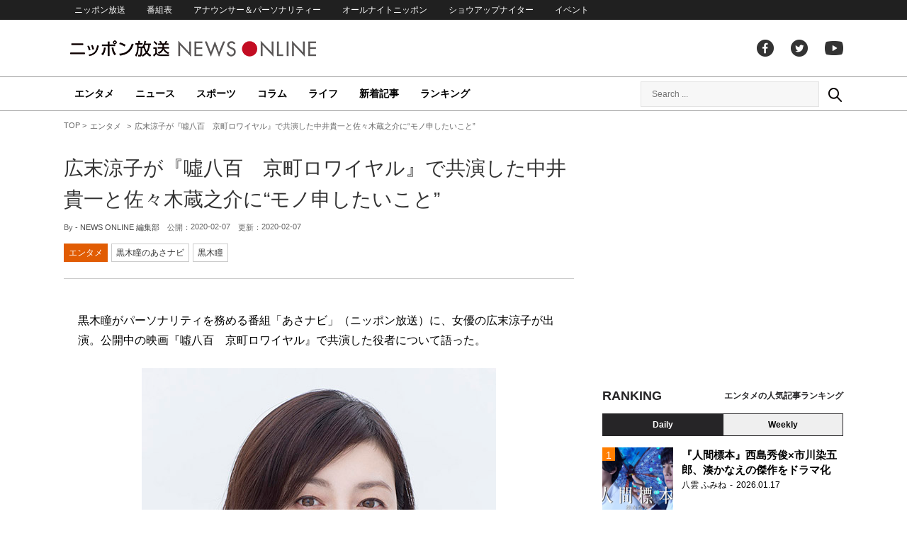

--- FILE ---
content_type: text/html; charset=UTF-8
request_url: https://news.1242.com/article/206461
body_size: 13422
content:
<!DOCTYPE HTML>
<html>
<head prefix="og: http://ogp.me/ns# fb: http://ogp.me/ns/fb# article: http://ogp.me/ns/article#">
<meta charset="utf-8">
<meta name="viewport" content="width=1150">
<meta http-equiv="X-UA-Compatible" content="IE=Edge" />
<link rel="stylesheet" href="https://news.1242.com/wp-content/themes/news1242_PC/js/swiper-bundle.min.css">
<link rel="stylesheet" type="text/css" media="all" href="https://news.1242.com/wp-content/themes/news1242_PC/style.css?20240426903">

<link rel="alternate" type="application/rss+xml" title="RSS" href="https://news.1242.com/feed" />

<link rel="pingback" href="https://news.1242.com/xmlrpc.php">
<link rel="shortcut icon" href="https://news.1242.com/wp-content/themes/news1242_PC/img/favicon.ico"> 
<link rel="apple-touch-icon" href="https://news.1242.com/wp-content/themes/news1242_PC/img/apple-touch-icon.png">

<script type="text/javascript" src="https://ajax.googleapis.com/ajax/libs/jquery/3.3.1/jquery.min.js?ver=3.3.1"></script>
<script src="https://code.jquery.com/jquery-migrate-3.1.0.js"></script>
<script src="https://news.1242.com/wp-content/themes/news1242_PC/js/function.js" charset="utf-8"></script>

<link rel="canonical" href="https://news.1242.com/article/206461">

<meta name='robots' content='max-image-preview:large' />
<link rel='dns-prefetch' href='//news.1242.com' />
<link rel="alternate" title="oEmbed (JSON)" type="application/json+oembed" href="https://news.1242.com/wp-json/oembed/1.0/embed?url=https%3A%2F%2Fnews.1242.com%2Farticle%2F206461" />
<link rel="alternate" title="oEmbed (XML)" type="text/xml+oembed" href="https://news.1242.com/wp-json/oembed/1.0/embed?url=https%3A%2F%2Fnews.1242.com%2Farticle%2F206461&#038;format=xml" />
<style id='wp-img-auto-sizes-contain-inline-css' type='text/css'>
img:is([sizes=auto i],[sizes^="auto," i]){contain-intrinsic-size:3000px 1500px}
/*# sourceURL=wp-img-auto-sizes-contain-inline-css */
</style>
<style id='wp-block-library-inline-css' type='text/css'>
:root{--wp-block-synced-color:#7a00df;--wp-block-synced-color--rgb:122,0,223;--wp-bound-block-color:var(--wp-block-synced-color);--wp-editor-canvas-background:#ddd;--wp-admin-theme-color:#007cba;--wp-admin-theme-color--rgb:0,124,186;--wp-admin-theme-color-darker-10:#006ba1;--wp-admin-theme-color-darker-10--rgb:0,107,160.5;--wp-admin-theme-color-darker-20:#005a87;--wp-admin-theme-color-darker-20--rgb:0,90,135;--wp-admin-border-width-focus:2px}@media (min-resolution:192dpi){:root{--wp-admin-border-width-focus:1.5px}}.wp-element-button{cursor:pointer}:root .has-very-light-gray-background-color{background-color:#eee}:root .has-very-dark-gray-background-color{background-color:#313131}:root .has-very-light-gray-color{color:#eee}:root .has-very-dark-gray-color{color:#313131}:root .has-vivid-green-cyan-to-vivid-cyan-blue-gradient-background{background:linear-gradient(135deg,#00d084,#0693e3)}:root .has-purple-crush-gradient-background{background:linear-gradient(135deg,#34e2e4,#4721fb 50%,#ab1dfe)}:root .has-hazy-dawn-gradient-background{background:linear-gradient(135deg,#faaca8,#dad0ec)}:root .has-subdued-olive-gradient-background{background:linear-gradient(135deg,#fafae1,#67a671)}:root .has-atomic-cream-gradient-background{background:linear-gradient(135deg,#fdd79a,#004a59)}:root .has-nightshade-gradient-background{background:linear-gradient(135deg,#330968,#31cdcf)}:root .has-midnight-gradient-background{background:linear-gradient(135deg,#020381,#2874fc)}:root{--wp--preset--font-size--normal:16px;--wp--preset--font-size--huge:42px}.has-regular-font-size{font-size:1em}.has-larger-font-size{font-size:2.625em}.has-normal-font-size{font-size:var(--wp--preset--font-size--normal)}.has-huge-font-size{font-size:var(--wp--preset--font-size--huge)}.has-text-align-center{text-align:center}.has-text-align-left{text-align:left}.has-text-align-right{text-align:right}.has-fit-text{white-space:nowrap!important}#end-resizable-editor-section{display:none}.aligncenter{clear:both}.items-justified-left{justify-content:flex-start}.items-justified-center{justify-content:center}.items-justified-right{justify-content:flex-end}.items-justified-space-between{justify-content:space-between}.screen-reader-text{border:0;clip-path:inset(50%);height:1px;margin:-1px;overflow:hidden;padding:0;position:absolute;width:1px;word-wrap:normal!important}.screen-reader-text:focus{background-color:#ddd;clip-path:none;color:#444;display:block;font-size:1em;height:auto;left:5px;line-height:normal;padding:15px 23px 14px;text-decoration:none;top:5px;width:auto;z-index:100000}html :where(.has-border-color){border-style:solid}html :where([style*=border-top-color]){border-top-style:solid}html :where([style*=border-right-color]){border-right-style:solid}html :where([style*=border-bottom-color]){border-bottom-style:solid}html :where([style*=border-left-color]){border-left-style:solid}html :where([style*=border-width]){border-style:solid}html :where([style*=border-top-width]){border-top-style:solid}html :where([style*=border-right-width]){border-right-style:solid}html :where([style*=border-bottom-width]){border-bottom-style:solid}html :where([style*=border-left-width]){border-left-style:solid}html :where(img[class*=wp-image-]){height:auto;max-width:100%}:where(figure){margin:0 0 1em}html :where(.is-position-sticky){--wp-admin--admin-bar--position-offset:var(--wp-admin--admin-bar--height,0px)}@media screen and (max-width:600px){html :where(.is-position-sticky){--wp-admin--admin-bar--position-offset:0px}}

/*# sourceURL=wp-block-library-inline-css */
</style><style id='global-styles-inline-css' type='text/css'>
:root{--wp--preset--aspect-ratio--square: 1;--wp--preset--aspect-ratio--4-3: 4/3;--wp--preset--aspect-ratio--3-4: 3/4;--wp--preset--aspect-ratio--3-2: 3/2;--wp--preset--aspect-ratio--2-3: 2/3;--wp--preset--aspect-ratio--16-9: 16/9;--wp--preset--aspect-ratio--9-16: 9/16;--wp--preset--color--black: #000000;--wp--preset--color--cyan-bluish-gray: #abb8c3;--wp--preset--color--white: #ffffff;--wp--preset--color--pale-pink: #f78da7;--wp--preset--color--vivid-red: #cf2e2e;--wp--preset--color--luminous-vivid-orange: #ff6900;--wp--preset--color--luminous-vivid-amber: #fcb900;--wp--preset--color--light-green-cyan: #7bdcb5;--wp--preset--color--vivid-green-cyan: #00d084;--wp--preset--color--pale-cyan-blue: #8ed1fc;--wp--preset--color--vivid-cyan-blue: #0693e3;--wp--preset--color--vivid-purple: #9b51e0;--wp--preset--gradient--vivid-cyan-blue-to-vivid-purple: linear-gradient(135deg,rgb(6,147,227) 0%,rgb(155,81,224) 100%);--wp--preset--gradient--light-green-cyan-to-vivid-green-cyan: linear-gradient(135deg,rgb(122,220,180) 0%,rgb(0,208,130) 100%);--wp--preset--gradient--luminous-vivid-amber-to-luminous-vivid-orange: linear-gradient(135deg,rgb(252,185,0) 0%,rgb(255,105,0) 100%);--wp--preset--gradient--luminous-vivid-orange-to-vivid-red: linear-gradient(135deg,rgb(255,105,0) 0%,rgb(207,46,46) 100%);--wp--preset--gradient--very-light-gray-to-cyan-bluish-gray: linear-gradient(135deg,rgb(238,238,238) 0%,rgb(169,184,195) 100%);--wp--preset--gradient--cool-to-warm-spectrum: linear-gradient(135deg,rgb(74,234,220) 0%,rgb(151,120,209) 20%,rgb(207,42,186) 40%,rgb(238,44,130) 60%,rgb(251,105,98) 80%,rgb(254,248,76) 100%);--wp--preset--gradient--blush-light-purple: linear-gradient(135deg,rgb(255,206,236) 0%,rgb(152,150,240) 100%);--wp--preset--gradient--blush-bordeaux: linear-gradient(135deg,rgb(254,205,165) 0%,rgb(254,45,45) 50%,rgb(107,0,62) 100%);--wp--preset--gradient--luminous-dusk: linear-gradient(135deg,rgb(255,203,112) 0%,rgb(199,81,192) 50%,rgb(65,88,208) 100%);--wp--preset--gradient--pale-ocean: linear-gradient(135deg,rgb(255,245,203) 0%,rgb(182,227,212) 50%,rgb(51,167,181) 100%);--wp--preset--gradient--electric-grass: linear-gradient(135deg,rgb(202,248,128) 0%,rgb(113,206,126) 100%);--wp--preset--gradient--midnight: linear-gradient(135deg,rgb(2,3,129) 0%,rgb(40,116,252) 100%);--wp--preset--font-size--small: 13px;--wp--preset--font-size--medium: 20px;--wp--preset--font-size--large: 36px;--wp--preset--font-size--x-large: 42px;--wp--preset--spacing--20: 0.44rem;--wp--preset--spacing--30: 0.67rem;--wp--preset--spacing--40: 1rem;--wp--preset--spacing--50: 1.5rem;--wp--preset--spacing--60: 2.25rem;--wp--preset--spacing--70: 3.38rem;--wp--preset--spacing--80: 5.06rem;--wp--preset--shadow--natural: 6px 6px 9px rgba(0, 0, 0, 0.2);--wp--preset--shadow--deep: 12px 12px 50px rgba(0, 0, 0, 0.4);--wp--preset--shadow--sharp: 6px 6px 0px rgba(0, 0, 0, 0.2);--wp--preset--shadow--outlined: 6px 6px 0px -3px rgb(255, 255, 255), 6px 6px rgb(0, 0, 0);--wp--preset--shadow--crisp: 6px 6px 0px rgb(0, 0, 0);}:where(.is-layout-flex){gap: 0.5em;}:where(.is-layout-grid){gap: 0.5em;}body .is-layout-flex{display: flex;}.is-layout-flex{flex-wrap: wrap;align-items: center;}.is-layout-flex > :is(*, div){margin: 0;}body .is-layout-grid{display: grid;}.is-layout-grid > :is(*, div){margin: 0;}:where(.wp-block-columns.is-layout-flex){gap: 2em;}:where(.wp-block-columns.is-layout-grid){gap: 2em;}:where(.wp-block-post-template.is-layout-flex){gap: 1.25em;}:where(.wp-block-post-template.is-layout-grid){gap: 1.25em;}.has-black-color{color: var(--wp--preset--color--black) !important;}.has-cyan-bluish-gray-color{color: var(--wp--preset--color--cyan-bluish-gray) !important;}.has-white-color{color: var(--wp--preset--color--white) !important;}.has-pale-pink-color{color: var(--wp--preset--color--pale-pink) !important;}.has-vivid-red-color{color: var(--wp--preset--color--vivid-red) !important;}.has-luminous-vivid-orange-color{color: var(--wp--preset--color--luminous-vivid-orange) !important;}.has-luminous-vivid-amber-color{color: var(--wp--preset--color--luminous-vivid-amber) !important;}.has-light-green-cyan-color{color: var(--wp--preset--color--light-green-cyan) !important;}.has-vivid-green-cyan-color{color: var(--wp--preset--color--vivid-green-cyan) !important;}.has-pale-cyan-blue-color{color: var(--wp--preset--color--pale-cyan-blue) !important;}.has-vivid-cyan-blue-color{color: var(--wp--preset--color--vivid-cyan-blue) !important;}.has-vivid-purple-color{color: var(--wp--preset--color--vivid-purple) !important;}.has-black-background-color{background-color: var(--wp--preset--color--black) !important;}.has-cyan-bluish-gray-background-color{background-color: var(--wp--preset--color--cyan-bluish-gray) !important;}.has-white-background-color{background-color: var(--wp--preset--color--white) !important;}.has-pale-pink-background-color{background-color: var(--wp--preset--color--pale-pink) !important;}.has-vivid-red-background-color{background-color: var(--wp--preset--color--vivid-red) !important;}.has-luminous-vivid-orange-background-color{background-color: var(--wp--preset--color--luminous-vivid-orange) !important;}.has-luminous-vivid-amber-background-color{background-color: var(--wp--preset--color--luminous-vivid-amber) !important;}.has-light-green-cyan-background-color{background-color: var(--wp--preset--color--light-green-cyan) !important;}.has-vivid-green-cyan-background-color{background-color: var(--wp--preset--color--vivid-green-cyan) !important;}.has-pale-cyan-blue-background-color{background-color: var(--wp--preset--color--pale-cyan-blue) !important;}.has-vivid-cyan-blue-background-color{background-color: var(--wp--preset--color--vivid-cyan-blue) !important;}.has-vivid-purple-background-color{background-color: var(--wp--preset--color--vivid-purple) !important;}.has-black-border-color{border-color: var(--wp--preset--color--black) !important;}.has-cyan-bluish-gray-border-color{border-color: var(--wp--preset--color--cyan-bluish-gray) !important;}.has-white-border-color{border-color: var(--wp--preset--color--white) !important;}.has-pale-pink-border-color{border-color: var(--wp--preset--color--pale-pink) !important;}.has-vivid-red-border-color{border-color: var(--wp--preset--color--vivid-red) !important;}.has-luminous-vivid-orange-border-color{border-color: var(--wp--preset--color--luminous-vivid-orange) !important;}.has-luminous-vivid-amber-border-color{border-color: var(--wp--preset--color--luminous-vivid-amber) !important;}.has-light-green-cyan-border-color{border-color: var(--wp--preset--color--light-green-cyan) !important;}.has-vivid-green-cyan-border-color{border-color: var(--wp--preset--color--vivid-green-cyan) !important;}.has-pale-cyan-blue-border-color{border-color: var(--wp--preset--color--pale-cyan-blue) !important;}.has-vivid-cyan-blue-border-color{border-color: var(--wp--preset--color--vivid-cyan-blue) !important;}.has-vivid-purple-border-color{border-color: var(--wp--preset--color--vivid-purple) !important;}.has-vivid-cyan-blue-to-vivid-purple-gradient-background{background: var(--wp--preset--gradient--vivid-cyan-blue-to-vivid-purple) !important;}.has-light-green-cyan-to-vivid-green-cyan-gradient-background{background: var(--wp--preset--gradient--light-green-cyan-to-vivid-green-cyan) !important;}.has-luminous-vivid-amber-to-luminous-vivid-orange-gradient-background{background: var(--wp--preset--gradient--luminous-vivid-amber-to-luminous-vivid-orange) !important;}.has-luminous-vivid-orange-to-vivid-red-gradient-background{background: var(--wp--preset--gradient--luminous-vivid-orange-to-vivid-red) !important;}.has-very-light-gray-to-cyan-bluish-gray-gradient-background{background: var(--wp--preset--gradient--very-light-gray-to-cyan-bluish-gray) !important;}.has-cool-to-warm-spectrum-gradient-background{background: var(--wp--preset--gradient--cool-to-warm-spectrum) !important;}.has-blush-light-purple-gradient-background{background: var(--wp--preset--gradient--blush-light-purple) !important;}.has-blush-bordeaux-gradient-background{background: var(--wp--preset--gradient--blush-bordeaux) !important;}.has-luminous-dusk-gradient-background{background: var(--wp--preset--gradient--luminous-dusk) !important;}.has-pale-ocean-gradient-background{background: var(--wp--preset--gradient--pale-ocean) !important;}.has-electric-grass-gradient-background{background: var(--wp--preset--gradient--electric-grass) !important;}.has-midnight-gradient-background{background: var(--wp--preset--gradient--midnight) !important;}.has-small-font-size{font-size: var(--wp--preset--font-size--small) !important;}.has-medium-font-size{font-size: var(--wp--preset--font-size--medium) !important;}.has-large-font-size{font-size: var(--wp--preset--font-size--large) !important;}.has-x-large-font-size{font-size: var(--wp--preset--font-size--x-large) !important;}
/*# sourceURL=global-styles-inline-css */
</style>

<style id='classic-theme-styles-inline-css' type='text/css'>
/*! This file is auto-generated */
.wp-block-button__link{color:#fff;background-color:#32373c;border-radius:9999px;box-shadow:none;text-decoration:none;padding:calc(.667em + 2px) calc(1.333em + 2px);font-size:1.125em}.wp-block-file__button{background:#32373c;color:#fff;text-decoration:none}
/*# sourceURL=/wp-includes/css/classic-themes.min.css */
</style>
<link rel='stylesheet' id='wp-pagenavi-css' href='https://news.1242.com/wp-content/plugins/wp-pagenavi/pagenavi-css.css?ver=2.70' type='text/css' media='all' />
<link rel="https://api.w.org/" href="https://news.1242.com/wp-json/" /><link rel="alternate" title="JSON" type="application/json" href="https://news.1242.com/wp-json/wp/v2/posts/206461" />
<title>広末涼子が『噓八百　京町ロワイヤル』で共演した中井貴一と佐々木蔵之介に“モノ申したいこと”  &#8211;  ニッポン放送 NEWS ONLINE</title>

<!-- Global site tag (gtag.js) - Google Analytics -->
<script async src="//www.googletagmanager.com/gtag/js?id=UA-153766325-1"></script>
<script>
  window.dataLayer = window.dataLayer || [];
  function gtag(){dataLayer.push(arguments);}
  gtag('js', new Date());

  gtag('config', 'UA-153766325-1');
</script>
<!-- Google Tag Manager -->
<script>(function(w,d,s,l,i){w[l]=w[l]||[];w[l].push({'gtm.start':
new Date().getTime(),event:'gtm.js'});var f=d.getElementsByTagName(s)[0],
j=d.createElement(s),dl=l!='dataLayer'?'&l='+l:'';j.async=true;j.src=
'https://www.googletagmanager.com/gtm.js?id='+i+dl;f.parentNode.insertBefore(j,f);
})(window,document,'script','dataLayer','GTM-5R63PKS');</script>
<!-- End Google Tag Manager -->

<meta property="fb:app_id" content="1517656511869439" />
<meta property="article:publisher" content="https://www.facebook.com/am1242" />
<meta property="og:locale" content="ja_JP" />
<meta property="og:image" content="https://news.1242.com/wp-content/uploads/2020/02/samune-1-5.jpg" />
<meta property="og:title" content="広末涼子が『噓八百　京町ロワイヤル』で共演した中井貴一と佐々木蔵之介に“モノ申したいこと”" />
<meta property="og:type" content="article" />
<meta property="og:url" content="https://news.1242.com/article/206461" />
<meta property="og:site_name" content="ニッポン放送 NEWS ONLINE" />
<meta property="og:description" content="黒木瞳がパーソナリティを務める番組「あさナビ」（ニッポン放送）に、女優の広末涼子が出演。公開中の映画『噓八百　京町ロワイヤル』で共演した役者について語った。 黒木）今週のゲストは女優の広末涼子さんです。 黒木）最初の涼子..." />

<meta name="twitter:card" content="summary_large_image" />
<meta name="twitter:site" content="@NEWSONLINE1242">
<meta name="twitter:title" content="広末涼子が『噓八百　京町ロワイヤル』で共演した中井貴一と佐々木蔵之介に“モノ申したいこと”" />
<meta name="twitter:description" content="黒木瞳がパーソナリティを務める番組「あさナビ」（ニッポン放送）に、女優の広末涼子が出演。公開中の映画『噓八百　京町ロワイヤル』で共演した役者について語った。 黒木）今週のゲストは女優の広末涼子さんです。 黒木）最初の涼子..." />
<meta name="twitter:image:src" content="https://news.1242.com/wp-content/uploads/2020/02/samune-1-5.jpg" />

<meta name="keywords" content="黒木瞳,ニッポン放送 NEWS ONLINE">
<meta name="description" content="黒木瞳がパーソナリティを務める番組「あさナビ」（ニッポン放送）に、女優の広末涼子が出演。公開中の映画『噓八百　京町ロワイヤル』で共演した役者について語った。 黒木）今週のゲストは女優の広末涼子さんです。 黒木）最初の涼子...">

<!-- Structured Markup -->
<script type="application/ld+json">
{
	"@context" : "http://schema.org",
	"@type" : "Article",
	"name" : "広末涼子が『噓八百　京町ロワイヤル』で共演した中井貴一と佐々木蔵之介に“モノ申したいこと”",
	"author" : {
			"@type" : "Organization",
			"name" : "NEWS ONLINE 編集部"
	},
	"headline": "広末涼子が『噓八百　京町ロワイヤル』で共演した中井貴一と佐々木蔵之介に“モノ申したいこと”",
	"publisher": {
		"@type": "organization",
		"name": "株式会社ニッポン放送",
		"logo": {
			"@type": "ImageObject",
			"url": "https://news.1242.com/wp-content/themes/news1242_PC/img/lf-logo.png"
		}
	},
	"datePublished" : "2020-02-07",
	"dateModified": "2020-02-06",
	"image" : "https://news.1242.com/wp-content/uploads/2020/02/samune-1-5.jpg",
	"mainEntityOfPage": "https://news.1242.com/article/206461"
}
</script>

<!-- ads -->
<!-- header gam area --><!-- /ads -->

</head>

<body class="wp-singular post-template-default single single-post postid-206461 single-format-standard wp-theme-news1242_PC">

<!-- Google Tag Manager (noscript) -->
<noscript><iframe src="https://www.googletagmanager.com/ns.html?id=GTM-5R63PKS"
height="0" width="0" style="display:none;visibility:hidden"></iframe></noscript>
<!-- End Google Tag Manager (noscript) -->

<div id="fb-root"></div>
<script>(function(d, s, id) {
  var js, fjs = d.getElementsByTagName(s)[0];
  if (d.getElementById(id)) return;
  js = d.createElement(s); js.id = id;
  js.src = "//connect.facebook.net/ja_JP/sdk.js#xfbml=1&version=v2.8";
  fjs.parentNode.insertBefore(js, fjs);
}(document, 'script', 'facebook-jssdk'));</script>

<!-- header -->
<header id="header">
<nav id="header_nav">
	<ul id="menu-header-menu" class="container"><li id="menu-item-97033" class="menu-item menu-item-type-custom menu-item-object-custom menu-item-97033"><a href="https://www.1242.com/">ニッポン放送</a></li>
<li id="menu-item-97035" class="menu-item menu-item-type-custom menu-item-object-custom menu-item-97035"><a href="https://www.1242.com/timetable_tt/">番組表</a></li>
<li id="menu-item-97034" class="menu-item menu-item-type-custom menu-item-object-custom menu-item-97034"><a href="https://www.1242.com/personality/">アナウンサー＆パーソナリティー</a></li>
<li id="menu-item-97036" class="menu-item menu-item-type-custom menu-item-object-custom menu-item-97036"><a href="https://www.allnightnippon.com/">オールナイトニッポン</a></li>
<li id="menu-item-97037" class="menu-item menu-item-type-custom menu-item-object-custom menu-item-97037"><a href="https://baseballking.jp/showup">ショウアップナイター</a></li>
<li id="menu-item-97038" class="menu-item menu-item-type-custom menu-item-object-custom menu-item-97038"><a href="https://event.1242.com/">イベント</a></li>
</ul></nav>
<div class="container" id="header_title">
	<h1 id="sitetitle"><a href="https://news.1242.com/">ニッポン放送 NEWS ONLINE</a></h1>
	<ul id="menu-header-social" class="menu-social"><li id="menu-item-97039" class="menu-item menu-item-type-custom menu-item-object-custom menu-item-97039"><a href="https://www.facebook.com/am1242/">facebook</a></li>
<li id="menu-item-97040" class="menu-item menu-item-type-custom menu-item-object-custom menu-item-97040"><a href="https://twitter.com/NEWSONLINE1242">Twitter</a></li>
<li id="menu-item-97041" class="menu-item menu-item-type-custom menu-item-object-custom menu-item-97041"><a href="https://www.youtube.com/channel/UCTLUf5otEetTThajFlHG_iQ">youtube</a></li>
</ul></div>
<nav id="global_nav">
<div class="container">
	<ul id="menu-global-menu" class="global-menu"><li id="menu-item-97026" class="menu-item menu-item-type-taxonomy menu-item-object-category current-post-ancestor current-menu-parent current-post-parent menu-item-97026"><a href="https://news.1242.com/article/category/entertainment">エンタメ</a></li>
<li id="menu-item-97027" class="menu-item menu-item-type-taxonomy menu-item-object-category menu-item-97027"><a href="https://news.1242.com/article/category/news">ニュース</a></li>
<li id="menu-item-97028" class="menu-item menu-item-type-taxonomy menu-item-object-category menu-item-97028"><a href="https://news.1242.com/article/category/sports">スポーツ</a></li>
<li id="menu-item-97029" class="menu-item menu-item-type-taxonomy menu-item-object-category menu-item-97029"><a href="https://news.1242.com/article/category/column">コラム</a></li>
<li id="menu-item-97030" class="menu-item menu-item-type-taxonomy menu-item-object-category menu-item-97030"><a href="https://news.1242.com/article/category/life">ライフ</a></li>
<li id="menu-item-97031" class="menu-item menu-item-type-post_type menu-item-object-page current_page_parent menu-item-97031"><a href="https://news.1242.com/article-new">新着記事</a></li>
<li id="menu-item-202813" class="menu-item menu-item-type-post_type menu-item-object-page menu-item-202813"><a href="https://news.1242.com/ranking">ランキング</a></li>
</ul>	<div id="box_search">
	<form role="search" method="get" id="searchform" class="searchform" action="https://news.1242.com/">
	<label class="screen_reader_text" for="s">検索:</label>
	<input type="text" placeholder="Search ..." value="" name="s" id="s">
	</form>
	<a href="javascript:void(0)">Search</a>
	</div>
</div>
</nav>
</header>
<!-- /header -->

<!-- noads -->	

<!-- main -->
<main id="main" class="container">


<!-- breadcrumb -->
<ul id="breadcrumb" vocab="https://schema.org/" typeof="BreadcrumbList">
	<li property="itemListElement" typeof="ListItem">
		<a href="https://news.1242.com/" property="item" typeof="WebPage"><span property="name">TOP</span></a>
		<meta property="position" content="1">
	</li>
		<li property="itemListElement" typeof="ListItem">
		<a href="https://news.1242.com/article/category/entertainment" property="item" typeof="WebPage"><span property="name">エンタメ</span></a>
		<meta property="position" content="2">
	</li>
		<li property="itemListElement" typeof="ListItem">
		<span property="name">広末涼子が『噓八百　京町ロワイヤル』で共演した中井貴一と佐々木蔵之介に“モノ申したいこと”</span>
		<meta property="position" content="3">
	</li>

</ul>
<!-- /breadcrumb -->
<div id="main_list">
<article class="single-page">
	<div class="entry_title">
		<h1><a href="https://news.1242.com/article/206461">広末涼子が『噓八百　京町ロワイヤル』で共演した中井貴一と佐々木蔵之介に“モノ申したいこと”</a></h1>
		<p><span class="author">By - <a href="https://news.1242.com/article/author/writer-news-online" title="NEWS ONLINE 編集部 の投稿" rel="author">NEWS ONLINE 編集部</a></span>
		　公開：<time>2020-02-07</time>
		　更新：<time>2020-02-07</time></p>
		<p class="entry_tags"><a href="https://news.1242.com/article/category/entertainment">エンタメ</a><a href="https://news.1242.com/article/program/asanavi">黒木瞳のあさナビ</a><a href="https://news.1242.com/article/tag/%e9%bb%92%e6%9c%a8%e7%9e%b3" rel="tag">黒木瞳</a></p>
	</div>

	<section class="entry_main">
<p>黒木瞳がパーソナリティを務める番組「あさナビ」（ニッポン放送）に、女優の広末涼子が出演。公開中の映画『噓八百　京町ロワイヤル』で共演した役者について語った。</p>
<p><div style="width: 510px" class="wp-caption aligncenter"><img src="https://news.1242.com/wp-content/uploads/2020/02/63c26664ca6b7f26ef6ab2c81f227357-6.jpg" alt="広末涼子が『噓八百　京町ロワイヤル』で共演した中井貴一と佐々木蔵之介に“モノ申したいこと”" width="500" height="630" /><p class="wp-caption-text">ニッポン放送「あさナビ」</p></div></p>
<p>黒木）今週のゲストは女優の広末涼子さんです。</p>
<p>黒木）最初の涼子ちゃんの舞台、つかこうへいさんの『幕末純情伝』を観させていただきましたが、「舞台も堂々とやるんだ」と頼もしく思いました。</p>
<p>広末）楽しかったのですが、やはり緊張しますね。テレビや映画での演技はカメラ前なので、お客さんの前でお芝居をするということが、まだまだ場数が足りなくて。いい刺激をいただいたり、感動をいただいたり、自分も勉強になったりと、舞台は毎回修行な感じですね。</p>
<p>黒木）そうですよね。カメラの前だと緊張しないけれど、お客様の前でのライブは緊張しますよね。今回の映画『噓八百　京町ロワイヤル』では、舞台挨拶もありましたが。</p>
<p>広末）映画は撮り切った段階で、自分のなかでは巣立っている感じなので、舞台挨拶のときは感謝の気持ちと嬉しい気持ちでいっぱいになります。</p>
<p>黒木）そうですね。映画はお客様が育ててくださるから。</p>
<p>広末）だから緊張もしないし、随分気が楽で、楽しい。</p>
<p>黒木）ご一緒した中井貴一さんと佐々木蔵之介さんに、何かモノ申したいことはありますか？</p>
<p>広末）とにかくお2人がセリフもお芝居も完璧な形で現場に挑まれるので、私も緊張感を持って頑張れて、それは大事なことだと思うのですが、もうちょっと隙をください。すごい緊張感でした。</p>
<p>黒木）役者の方って本当に真面目だから。</p>
<p>広末）そうですよね。きっと努力されているのに、見せない。</p>
<p>黒木）水面下でね。でも作品は“お宝コメディ”というくくりなのですね。痛快ですよね。</p>
<p>広末）なかなか笑えると思います。</p>
<p>黒木）見終わったあとにまたちょっと笑えるしね。息子役の方も可愛い。</p>
<p>広末）独特の可愛さがありましたね。不思議な子でした。NGを出しても動じずに、「すんまへん」と言っている彼を見て、貴一さんが「これは大物になるな」と言っていました。いわゆる「ザ・子役」の子ではないタイプの子です。</p>
<p>黒木）そういう個性が出ていましたよね。</p>
<p>広末）すごく可愛かったです。子どもと動物には勝てないですね。</p>
<p>黒木）いやいや、勝たなくていいから。</p>
<p>広末）想像のつかないお芝居というか、お芝居ではないような形で来る感覚が、毎回楽しいですね。</p>
<p>黒木）でも涼子ちゃんもデビューのときは、大人の人たちがそう思っていたわけですから。</p>
<p>広末）そういうことか。</p>
<p><div style="width: 510px" class="wp-caption aligncenter"><img src="https://news.1242.com/wp-content/uploads/2020/02/5a7f79537a1ee6034ef3ce9ae1a076a7-6.jpg" alt="広末涼子が『噓八百　京町ロワイヤル』で共演した中井貴一と佐々木蔵之介に“モノ申したいこと”" width="500" height="707" /><p class="wp-caption-text">ニッポン放送「あさナビ」</p></div></p>
<p>広末涼子（ひろすえ・りょうこ）/女優</p>
<p>■1980年、高知県高知市出身。<br />
■1994年、中学2年生のときにCMオーディションに優勝して芸能界デビュー。その後、数々のCMに出演して社会現象ともいえる人気を獲得。<br />
■1997年、映画『20世紀ノスタルジア』で映画初主演。<br />
■1999年、映画『秘密』『鉄道員』に出演。日本アカデミー賞優秀助演女優賞を受賞。<br />
■2008年、映画『おくりびと』に出演。日本アカデミー賞優秀主演女優賞を受賞。</p>
<p>中井貴一・佐々木蔵之介W主演の『嘘八百 京町ロワイヤル』（公開中）に出演。<br />
※大物狙いで空振りばかりの目利き古美術商（中井貴一）と、腕は立つのに落ちぶれくすぶっていた陶芸家（佐々木蔵之介）がタッグを組む「開運お宝コメディ」。<br />
※2018年に公開された『嘘八百』の続編・第2弾。<br />
※広末さんは、再会した2人と幻の茶器に深くかかわる京都の着物美人・志野を演じる。</p>
<div class="page-links">
<p>
</p>
</div>
	</section>


<!-- 166/asanavi/黒木瞳のあさナビ --><div class="box-info_program">
<h2>番組情報</h2><div class="box-info_program-in">
	<figure><a href="https://www.1242.com/asanav/" target="_blank">		<img src="https://news.1242.com/wp-content/uploads/2023/10/230904_02_thum.jpg" />
	</a></figure>
<div class="box-info_program-txt">
	<div class="box-info_program-title">
	<h3>黒木瞳のあさナビ</h3>
	<p>毎週月曜〜金曜　6:41 - 6:47</p>	<a href="https://www.1242.com/asanav/" target="_blank" class="program-link">番組HP</a>	</div>
	<p>毎朝、さまざまなジャンルのプロフェッショナルをお迎えして、朝の活力になるお話をうかがっていく「あさナビ」。ナビゲーター：黒木瞳</p>
	<!-- 2020/01/31 06:43:00~2020/02/08 05:00:00-->
</div>
</div>
</div>


<div class="box-btn_sns">
	<ul>
		<li><a href="https://x.com/intent/tweet?url=https://news.1242.com/article/206461&text=%E5%BA%83%E6%9C%AB%E6%B6%BC%E5%AD%90%E3%81%8C%E3%80%8E%E5%99%93%E5%85%AB%E7%99%BE%E3%80%80%E4%BA%AC%E7%94%BA%E3%83%AD%E3%83%AF%E3%82%A4%E3%83%A4%E3%83%AB%E3%80%8F%E3%81%A7%E5%85%B1%E6%BC%94%E3%81%97%E3%81%9F%E4%B8%AD%E4%BA%95%E8%B2%B4%E4%B8%80%E3%81%A8%E4%BD%90%E3%80%85%E6%9C%A8%E8%94%B5%E4%B9%8B%E4%BB%8B%E3%81%AB%E2%80%9C%E3%83%A2%E3%83%8E%E7%94%B3%E3%81%97%E3%81%9F%E3%81%84%E3%81%93%E3%81%A8%E2%80%9D&via=NEWSONLINE1242" target="_blank">ツイートする</a></li>
		<li><a href="https://m.facebook.com/sharer.php?u=https://news.1242.com/article/206461" target="_blank" rel="nofollow">シェアする</a></li>
		<li><a href="line://msg/text/?%0D%0Ahttps://news.1242.com/article/206461">送る</a></li>
		<li><a href="https://b.hatena.ne.jp/add?mode=confirm&url=https://news.1242.com/article/206461&title=%E5%BA%83%E6%9C%AB%E6%B6%BC%E5%AD%90%E3%81%8C%E3%80%8E%E5%99%93%E5%85%AB%E7%99%BE%E3%80%80%E4%BA%AC%E7%94%BA%E3%83%AD%E3%83%AF%E3%82%A4%E3%83%A4%E3%83%AB%E3%80%8F%E3%81%A7%E5%85%B1%E6%BC%94%E3%81%97%E3%81%9F%E4%B8%AD%E4%BA%95%E8%B2%B4%E4%B8%80%E3%81%A8%E4%BD%90%E3%80%85%E6%9C%A8%E8%94%B5%E4%B9%8B%E4%BB%8B%E3%81%AB%E2%80%9C%E3%83%A2%E3%83%8E%E7%94%B3%E3%81%97%E3%81%9F%E3%81%84%E3%81%93%E3%81%A8%E2%80%9D" target="_blank" rel="nofollow">はてな</a><script type="text/javascript" src="https://b.st-hatena.com/js/bookmark_button.js" charset="utf-8" async="async"></script></li>
	</ul>
</div>
</article>


<div class="ads-main">
	<div class="box-flex">
	<div>
	<script async src="https://pagead2.googlesyndication.com/pagead/js/adsbygoogle.js?client=ca-pub-7269811368561097"
     crossorigin="anonymous"></script>
<!-- NNO_article300x250_left_PC -->
<ins class="adsbygoogle"
     style="display:block"
     data-ad-client="ca-pub-7269811368561097"
     data-ad-slot="6425909524"
     data-ad-format="auto"
     data-full-width-responsive="true"></ins>
<script>
     (adsbygoogle = window.adsbygoogle || []).push({});
</script>
	</div>
	<div>
	<script async src="https://pagead2.googlesyndication.com/pagead/js/adsbygoogle.js?client=ca-pub-7269811368561097"
     crossorigin="anonymous"></script>
<!-- NNO_article300x250_right_PC -->
<ins class="adsbygoogle"
     style="display:block"
     data-ad-client="ca-pub-7269811368561097"
     data-ad-slot="4260896713"
     data-ad-format="auto"
     data-full-width-responsive="true"></ins>
<script>
     (adsbygoogle = window.adsbygoogle || []).push({});
</script>
	</div>
	</div>
</div>

<div id="related-list">
<h2 class="list_title"><span>関連記事</span></h2>
<div id="related-list-in">
	<article class="entry_list thumb">
	<a href="https://news.1242.com/article/206164"><figure><img width="230" height="143" src="https://news.1242.com/wp-content/uploads/2020/02/samune-1-4-230x143.jpg"  alt="広末涼子～震災を経験して心に決めた“女優という仕事”" decoding="async" loading="lazy" /></figure>
	<div class="entry_title">
	<h3 class="title_txt">広末涼子～震災を経験して心に決めた“女優という仕事”</h3>
	<p class="entry_meta">
	<time>2020.02.06</time>	</p>
	</div>
	</a>
	</article>
	
	<article class="entry_list thumb">
	<a href="https://news.1242.com/article/205899"><figure><img width="230" height="143" src="https://news.1242.com/wp-content/uploads/2020/02/samune-1-3-230x143.jpg"  alt="広末涼子～映画『噓八百　京町ロワイヤル』の見どころは“茶道と喫煙”シーン" decoding="async" loading="lazy" /></figure>
	<div class="entry_title">
	<h3 class="title_txt">広末涼子～映画『噓八百　京町ロワイヤル』の見どころは“茶道と喫煙”シーン</h3>
	<p class="entry_meta">
	<time>2020.02.05</time>	</p>
	</div>
	</a>
	</article>
	
	<article class="entry_list thumb">
	<a href="https://news.1242.com/article/205538"><figure><img width="230" height="143" src="https://news.1242.com/wp-content/uploads/2020/02/samune-1-1-230x143.jpg"  alt="黒木瞳×広末涼子「役柄で身に着けた特技で続いているものは何？」" decoding="async" loading="lazy" /></figure>
	<div class="entry_title">
	<h3 class="title_txt">黒木瞳×広末涼子「役柄で身に着けた特技で続いているものは何？」</h3>
	<p class="entry_meta">
	<time>2020.02.04</time>	</p>
	</div>
	</a>
	</article>
	
	<article class="entry_list thumb">
	<a href="https://news.1242.com/article/205435"><figure><img width="230" height="143" src="https://news.1242.com/wp-content/uploads/2020/02/samune-1-230x143.jpg"  alt="広末涼子が映画『噓八百　京町ロワイヤル』で味わった現場の緊張感" decoding="async" loading="lazy" /></figure>
	<div class="entry_title">
	<h3 class="title_txt">広末涼子が映画『噓八百　京町ロワイヤル』で味わった現場の緊張感</h3>
	<p class="entry_meta">
	<time>2020.02.03</time>	</p>
	</div>
	</a>
	</article>
	
	<article class="entry_list thumb">
	<a href="https://news.1242.com/article/204560"><figure><img width="230" height="143" src="https://news.1242.com/wp-content/uploads/2020/01/01-samune-12-230x143.jpg"  alt="中井貴一 × 佐々木蔵之介、あの“開運！ お宝コメディ”がまさかの続編に!?" decoding="async" loading="lazy" /></figure>
	<div class="entry_title">
	<h3 class="title_txt">中井貴一 × 佐々木蔵之介、あの“開運！ お宝コメディ”がまさかの続編に!?</h3>
	<p class="entry_meta">
	<time>2020.01.28</time>	</p>
	</div>
	</a>
	</article>
	
	<article class="entry_list thumb">
	<a href="https://news.1242.com/article/147552"><figure><img width="230" height="143" src="https://news.1242.com/wp-content/uploads/2018/06/4d3457a1dd8d209f8a29a3bd349e5c35-230x143.jpg"  alt="広末涼子「女優が天職だと思える瞬間」" decoding="async" loading="lazy" /></figure>
	<div class="entry_title">
	<h3 class="title_txt">広末涼子「女優が天職だと思える瞬間」</h3>
	<p class="entry_meta">
	<time>2018.06.22</time>	</p>
	</div>
	</a>
	</article>
	
</div>
</div>
<!-- 206461,206461,206461,206461,206461,206461,206461 -->
<!-- OB area -->
</div><!-- /#main_list -->

<!-- side -->
<!-- side -->
<aside id="sidebar">

<div class="ads-sidebar">
<script async src="https://pagead2.googlesyndication.com/pagead/js/adsbygoogle.js?client=ca-pub-7269811368561097"
     crossorigin="anonymous"></script>
<!-- NNO_side300x250_01_PC -->
<ins class="adsbygoogle"
     style="display:block"
     data-ad-client="ca-pub-7269811368561097"
     data-ad-slot="4745162196"
     data-ad-format="auto"
     data-full-width-responsive="true"></ins>
<script>
     (adsbygoogle = window.adsbygoogle || []).push({});
</script>
</div>

<? // サイドバー　ランキング表示 ?>


<!-- sidebar rank -->
<div id="side_ranking">
<h2 class="list_title">
<strong>Ranking</strong>
<span>エンタメの人気記事ランキング</span>
</h2>
<div class="swiper-container swiper-wrapper tab_switch">
<div class="swiper-wrapper">
<button id="tab_daily" class="swiper-slide">Daily</button><button id="tab_weekly" class="swiper-slide">Weekly</button>
</div>
</div>
<div class="swiper-container tab_body">
<div class="swiper-wrapper">
<!-- daily -->
<div class="tab_list swiper-slide" id="tab_daily-body">
	<article class="entry_list thumb">
	<a href="https://news.1242.com/article/540309"><figure><img width="100" height="100" src="https://news.1242.com/wp-content/uploads/2026/01/Frame-156-2-100x100.png"  alt="『人間標本』西島秀俊×市川染五郎、湊かなえの傑作をドラマ化" decoding="async" loading="lazy" srcset="https://news.1242.com/wp-content/uploads/2026/01/Frame-156-2-100x100.png 100w, https://news.1242.com/wp-content/uploads/2026/01/Frame-156-2-160x160.png 160w" sizes="auto, (max-width: 100px) 100vw, 100px" /></figure>
	<div class="entry_title">
	<h3 class="title_txt">『人間標本』西島秀俊×市川染五郎、湊かなえの傑作をドラマ化</h3>
	<p class="entry_meta">
	<span class="author">八雲 ふみね</span><time>2026.01.17</time>	</p>
	</div>
	</a>
	</article>
	<article class="entry_list thumb">
	<a href="https://news.1242.com/article/496058"><figure><img width="100" height="100" src="https://news.1242.com/wp-content/uploads/2024/02/20240202_346ann0_TR_IMG_3948-100x100.jpg"  alt="三四郎、レイザーラモンHGが明かした“細木数子事件”の真相に「勘違いしちゃったんだ（笑）」" decoding="async" loading="lazy" srcset="https://news.1242.com/wp-content/uploads/2024/02/20240202_346ann0_TR_IMG_3948-100x100.jpg 100w, https://news.1242.com/wp-content/uploads/2024/02/20240202_346ann0_TR_IMG_3948-160x160.jpg 160w" sizes="auto, (max-width: 100px) 100vw, 100px" /></figure>
	<div class="entry_title">
	<h3 class="title_txt">三四郎、レイザーラモンHGが明かした“細木数子事件”の真相に「勘違いしちゃったんだ（笑）」</h3>
	<p class="entry_meta">
	<span class="author">NEWS ONLINE 編集部</span><time>2024.02.18</time>	</p>
	</div>
	</a>
	</article>
	<article class="entry_list thumb">
	<a href="https://news.1242.com/article/539977"><figure><img width="100" height="100" src="https://news.1242.com/wp-content/uploads/2026/01/Frame-156-1-100x100.png"  alt="『五十年目の俺たちの旅』中村雅俊主演・初監督、ドラマから映画へ“青春の旅”はまだまだ続く" decoding="async" loading="lazy" srcset="https://news.1242.com/wp-content/uploads/2026/01/Frame-156-1-100x100.png 100w, https://news.1242.com/wp-content/uploads/2026/01/Frame-156-1-160x160.png 160w" sizes="auto, (max-width: 100px) 100vw, 100px" /></figure>
	<div class="entry_title">
	<h3 class="title_txt">『五十年目の俺たちの旅』中村雅俊主演・初監督、ドラマから映画へ“青春の旅”はまだまだ続く</h3>
	<p class="entry_meta">
	<span class="author">八雲 ふみね</span><time>2026.01.10</time>	</p>
	</div>
	</a>
	</article>
	<article class="entry_list thumb">
	<a href="https://news.1242.com/article/540361"><figure><img width="100" height="100" src="https://news.1242.com/wp-content/uploads/2024/05/a488abf42db17a698e00bc43bab30442-100x100.jpg"  alt="吉田拓郎 2019年以来7年ぶりのコンサートを決意、その詳細を語る『吉田拓郎のオールナイトニッポンPremium』" decoding="async" loading="lazy" srcset="https://news.1242.com/wp-content/uploads/2024/05/a488abf42db17a698e00bc43bab30442-100x100.jpg 100w, https://news.1242.com/wp-content/uploads/2024/05/a488abf42db17a698e00bc43bab30442-160x160.jpg 160w" sizes="auto, (max-width: 100px) 100vw, 100px" /></figure>
	<div class="entry_title">
	<h3 class="title_txt">吉田拓郎 2019年以来7年ぶりのコンサートを決意、その詳細を語る『吉田拓郎のオールナイトニッポンPremium』</h3>
	<p class="entry_meta">
	<span class="author">NEWS ONLINE 編集部</span><time>2026.01.20</time>	</p>
	</div>
	</a>
	</article>
	<article class="entry_list thumb">
	<a href="https://news.1242.com/article/540470"><figure><img width="100" height="100" src="https://news.1242.com/wp-content/uploads/2026/01/5c90ffd9ee4ca8903ad51eff027ea636-100x100.jpg"  alt="岡山天音が登場！『あののオールナイトニッポン0(ZERO)』" decoding="async" loading="lazy" srcset="https://news.1242.com/wp-content/uploads/2026/01/5c90ffd9ee4ca8903ad51eff027ea636-100x100.jpg 100w, https://news.1242.com/wp-content/uploads/2026/01/5c90ffd9ee4ca8903ad51eff027ea636-160x160.jpg 160w" sizes="auto, (max-width: 100px) 100vw, 100px" /></figure>
	<div class="entry_title">
	<h3 class="title_txt">岡山天音が登場！『あののオールナイトニッポン0(ZERO)』</h3>
	<p class="entry_meta">
	<span class="author">NEWS ONLINE 編集部</span><time>2026.01.21</time>	</p>
	</div>
	</a>
	</article>
</div>

<!-- weekly -->
<div class="tab_list swiper-slide" id="tab_weekly-body">
	<article class="entry_list thumb">
	<a href="https://news.1242.com/article/540299"><figure><img width="100" height="100" src="https://news.1242.com/wp-content/uploads/2026/01/7c17261fa13c7e4b154527d5e14f502f-1-100x100.jpg"  alt="大河ドラマで注目の人気俳優がオールナイトニッポンのパーソナリティに初挑戦！『白石聖のオールナイトニッポンX(クロス)』" decoding="async" loading="lazy" srcset="https://news.1242.com/wp-content/uploads/2026/01/7c17261fa13c7e4b154527d5e14f502f-1-100x100.jpg 100w, https://news.1242.com/wp-content/uploads/2026/01/7c17261fa13c7e4b154527d5e14f502f-1-160x160.jpg 160w" sizes="auto, (max-width: 100px) 100vw, 100px" /></figure>
	<div class="entry_title">
	<h3 class="title_txt">大河ドラマで注目の人気俳優がオールナイトニッポンのパーソナリティに初挑戦！『白石聖のオールナイトニッポンX(クロス)』</h3>
	<p class="entry_meta">
	<span class="author">NEWS ONLINE 編集部</span><time>2026.01.16</time>	</p>
	</div>
	</a>
	</article>
	<article class="entry_list thumb">
	<a href="https://news.1242.com/article/540309"><figure><img width="100" height="100" src="https://news.1242.com/wp-content/uploads/2026/01/Frame-156-2-100x100.png"  alt="『人間標本』西島秀俊×市川染五郎、湊かなえの傑作をドラマ化" decoding="async" loading="lazy" srcset="https://news.1242.com/wp-content/uploads/2026/01/Frame-156-2-100x100.png 100w, https://news.1242.com/wp-content/uploads/2026/01/Frame-156-2-160x160.png 160w" sizes="auto, (max-width: 100px) 100vw, 100px" /></figure>
	<div class="entry_title">
	<h3 class="title_txt">『人間標本』西島秀俊×市川染五郎、湊かなえの傑作をドラマ化</h3>
	<p class="entry_meta">
	<span class="author">八雲 ふみね</span><time>2026.01.17</time>	</p>
	</div>
	</a>
	</article>
	<article class="entry_list thumb">
	<a href="https://news.1242.com/article/539977"><figure><img width="100" height="100" src="https://news.1242.com/wp-content/uploads/2026/01/Frame-156-1-100x100.png"  alt="『五十年目の俺たちの旅』中村雅俊主演・初監督、ドラマから映画へ“青春の旅”はまだまだ続く" decoding="async" loading="lazy" srcset="https://news.1242.com/wp-content/uploads/2026/01/Frame-156-1-100x100.png 100w, https://news.1242.com/wp-content/uploads/2026/01/Frame-156-1-160x160.png 160w" sizes="auto, (max-width: 100px) 100vw, 100px" /></figure>
	<div class="entry_title">
	<h3 class="title_txt">『五十年目の俺たちの旅』中村雅俊主演・初監督、ドラマから映画へ“青春の旅”はまだまだ続く</h3>
	<p class="entry_meta">
	<span class="author">八雲 ふみね</span><time>2026.01.10</time>	</p>
	</div>
	</a>
	</article>
	<article class="entry_list thumb">
	<a href="https://news.1242.com/article/539910"><figure><img width="100" height="100" src="https://news.1242.com/wp-content/uploads/2026/01/52e5d6516151315dea587aa9f55b94a4-1-100x100.jpg"  alt="とき宣がNHKホールで番組リスナーと新年会！『超ときめき♡STAGE 2026 〜あけおめ新年会〜』レポート" decoding="async" loading="lazy" srcset="https://news.1242.com/wp-content/uploads/2026/01/52e5d6516151315dea587aa9f55b94a4-1-100x100.jpg 100w, https://news.1242.com/wp-content/uploads/2026/01/52e5d6516151315dea587aa9f55b94a4-1-160x160.jpg 160w" sizes="auto, (max-width: 100px) 100vw, 100px" /></figure>
	<div class="entry_title">
	<h3 class="title_txt">とき宣がNHKホールで番組リスナーと新年会！『超ときめき♡STAGE 2026 〜あけおめ新年会〜』レポート</h3>
	<p class="entry_meta">
	<span class="author">NEWS ONLINE 編集部</span><time>2026.01.16</time>	</p>
	</div>
	</a>
	</article>
	<article class="entry_list thumb">
	<a href="https://news.1242.com/article/539963"><figure><img width="100" height="100" src="https://news.1242.com/wp-content/uploads/2026/01/277b1dc9bf2b148cb898bad6f59b0b97-4-100x100.jpg"  alt="話題の若手俳優が初登場！『庄司浩平のオールナイトニッポンX(クロス)』「ただただ感無量であります」" decoding="async" loading="lazy" srcset="https://news.1242.com/wp-content/uploads/2026/01/277b1dc9bf2b148cb898bad6f59b0b97-4-100x100.jpg 100w, https://news.1242.com/wp-content/uploads/2026/01/277b1dc9bf2b148cb898bad6f59b0b97-4-160x160.jpg 160w" sizes="auto, (max-width: 100px) 100vw, 100px" /></figure>
	<div class="entry_title">
	<h3 class="title_txt">話題の若手俳優が初登場！『庄司浩平のオールナイトニッポンX(クロス)』「ただただ感無量であります」</h3>
	<p class="entry_meta">
	<span class="author">NEWS ONLINE 編集部</span><time>2026.01.09</time>	</p>
	</div>
	</a>
	</article>
</div>
</div>
</div>
<script src="https://news.1242.com/wp-content/themes/news1242_PC/js/swiper-bundle.min.js"></script>
<script type="text/javascript">
	var tabSwitch = new Swiper('.tab_switch', {
		spaceBetween: 0,
		slidesPerView: 2,
		freeMode: true,
		watchSlidesVisibility: true,
		watchSlidesProgress: true,
		allowTouchMove: false,
	});
	var tabSlide = new Swiper('.tab_body', {
		thumbs: {
			swiper: tabSwitch
		}
	});
</script>

</div>
<!-- /sidebar rank -->

<div class="ads-sidebar">
<script async src="https://pagead2.googlesyndication.com/pagead/js/adsbygoogle.js?client=ca-pub-7269811368561097"
     crossorigin="anonymous"></script>
<!-- NNO_side300x250_02_PC -->
<ins class="adsbygoogle"
     style="display:block"
     data-ad-client="ca-pub-7269811368561097"
     data-ad-slot="6301786444"
     data-ad-format="auto"
     data-full-width-responsive="true"></ins>
<script>
     (adsbygoogle = window.adsbygoogle || []).push({});
</script>
</div>

<!-- sidebar latest -->
<div id="side_latest">
	<h2 class="list_title"><span>エンタメの新着記事</span></h2>
	<article class="entry_list thumb">
	<a href="https://news.1242.com/article/540522"><figure><img width="100" height="100" src="https://news.1242.com/wp-content/uploads/2026/01/817928f8e22de40ecb2bb1b6b2269ef1-100x100.jpg"  alt="佐久間宣行、若林正恭" decoding="async" loading="lazy" srcset="https://news.1242.com/wp-content/uploads/2026/01/817928f8e22de40ecb2bb1b6b2269ef1-100x100.jpg 100w, https://news.1242.com/wp-content/uploads/2026/01/817928f8e22de40ecb2bb1b6b2269ef1-160x160.jpg 160w" sizes="auto, (max-width: 100px) 100vw, 100px" /></figure>
	<div class="entry_title">
	<h3 class="title_txt">スペシャルウィークにオードリー・若林正恭が登場！ 『佐久間宣行のオールナイトニッポン0(ZERO)』</h3>
	<p class="entry_meta">
	<span class="author">NEWS ONLINE 編集部</span><time>2026.01.22</time>	</p>
	</div>
	</a>
	</article>
	<article class="entry_list thumb">
	<a href="https://news.1242.com/article/539409"><figure><img width="100" height="100" src="https://news.1242.com/wp-content/uploads/2026/01/5b398eeaa9d4e5cbd78497cfa5d68afd-3-100x100.jpg"  alt="原田悠里、代表曲『津軽の花』を歌い終えたあと、その場でジャンプをする理由があった！" decoding="async" loading="lazy" srcset="https://news.1242.com/wp-content/uploads/2026/01/5b398eeaa9d4e5cbd78497cfa5d68afd-3-100x100.jpg 100w, https://news.1242.com/wp-content/uploads/2026/01/5b398eeaa9d4e5cbd78497cfa5d68afd-3-160x160.jpg 160w" sizes="auto, (max-width: 100px) 100vw, 100px" /></figure>
	<div class="entry_title">
	<h3 class="title_txt">原田悠里、代表曲『津軽の花』を歌い終えたあと、その場でジャンプをする理由があった！</h3>
	<p class="entry_meta">
	<span class="author">NEWS ONLINE 編集部</span><time>2026.01.21</time>	</p>
	</div>
	</a>
	</article>
	<article class="entry_list thumb">
	<a href="https://news.1242.com/article/540499"><figure><img width="100" height="100" src="https://news.1242.com/wp-content/uploads/2026/01/277b1dc9bf2b148cb898bad6f59b0b97-9-100x100.jpg"  alt="番組コラボ商品第2弾！『超ときめき♡STYLE』×「ガチャガチャの森」 『メンバーボイス入り ラジカセフィギュア』発売決定！" decoding="async" loading="lazy" srcset="https://news.1242.com/wp-content/uploads/2026/01/277b1dc9bf2b148cb898bad6f59b0b97-9-100x100.jpg 100w, https://news.1242.com/wp-content/uploads/2026/01/277b1dc9bf2b148cb898bad6f59b0b97-9-160x160.jpg 160w" sizes="auto, (max-width: 100px) 100vw, 100px" /></figure>
	<div class="entry_title">
	<h3 class="title_txt">番組コラボ商品第2弾！『超ときめき♡STYLE』×「ガチャガチャの森」 『メンバーボイス入り ラジカセフィギュア』発売決定！</h3>
	<p class="entry_meta">
	<span class="author">NEWS ONLINE 編集部</span><time>2026.01.21</time>	</p>
	</div>
	</a>
	</article>
	<article class="entry_list thumb">
	<a href="https://news.1242.com/article/540491"><figure><img width="100" height="100" src="https://news.1242.com/wp-content/uploads/2026/01/277b1dc9bf2b148cb898bad6f59b0b97-8-100x100.jpg"  alt="番組グッズ第2弾！ 海のスリッパ 受注販売スタート！『あののオールナイトニッポン0(ZERO)』" decoding="async" loading="lazy" srcset="https://news.1242.com/wp-content/uploads/2026/01/277b1dc9bf2b148cb898bad6f59b0b97-8-100x100.jpg 100w, https://news.1242.com/wp-content/uploads/2026/01/277b1dc9bf2b148cb898bad6f59b0b97-8-160x160.jpg 160w" sizes="auto, (max-width: 100px) 100vw, 100px" /></figure>
	<div class="entry_title">
	<h3 class="title_txt">番組グッズ第2弾！ 海のスリッパ 受注販売スタート！『あののオールナイトニッポン0(ZERO)』</h3>
	<p class="entry_meta">
	<span class="author">NEWS ONLINE 編集部</span><time>2026.01.21</time>	</p>
	</div>
	</a>
	</article>
	<article class="entry_list thumb">
	<a href="https://news.1242.com/article/540470"><figure><img width="100" height="100" src="https://news.1242.com/wp-content/uploads/2026/01/5c90ffd9ee4ca8903ad51eff027ea636-100x100.jpg"  alt="岡山天音が登場！『あののオールナイトニッポン0(ZERO)』" decoding="async" loading="lazy" srcset="https://news.1242.com/wp-content/uploads/2026/01/5c90ffd9ee4ca8903ad51eff027ea636-100x100.jpg 100w, https://news.1242.com/wp-content/uploads/2026/01/5c90ffd9ee4ca8903ad51eff027ea636-160x160.jpg 160w" sizes="auto, (max-width: 100px) 100vw, 100px" /></figure>
	<div class="entry_title">
	<h3 class="title_txt">岡山天音が登場！『あののオールナイトニッポン0(ZERO)』</h3>
	<p class="entry_meta">
	<span class="author">NEWS ONLINE 編集部</span><time>2026.01.21</time>	</p>
	</div>
	</a>
	</article>
	<article class="entry_list thumb">
	<a href="https://news.1242.com/article/540361"><figure><img width="100" height="100" src="https://news.1242.com/wp-content/uploads/2024/05/a488abf42db17a698e00bc43bab30442-100x100.jpg"  alt="吉田拓郎 2019年以来7年ぶりのコンサートを決意、その詳細を語る『吉田拓郎のオールナイトニッポンPremium』" decoding="async" loading="lazy" srcset="https://news.1242.com/wp-content/uploads/2024/05/a488abf42db17a698e00bc43bab30442-100x100.jpg 100w, https://news.1242.com/wp-content/uploads/2024/05/a488abf42db17a698e00bc43bab30442-160x160.jpg 160w" sizes="auto, (max-width: 100px) 100vw, 100px" /></figure>
	<div class="entry_title">
	<h3 class="title_txt">吉田拓郎 2019年以来7年ぶりのコンサートを決意、その詳細を語る『吉田拓郎のオールナイトニッポンPremium』</h3>
	<p class="entry_meta">
	<span class="author">NEWS ONLINE 編集部</span><time>2026.01.20</time>	</p>
	</div>
	</a>
	</article>
	<article class="entry_list thumb">
	<a href="https://news.1242.com/article/540430"><figure><img width="100" height="100" src="https://news.1242.com/wp-content/uploads/2026/01/e0b298ad30673001c2ba15dfc57692d4-100x100.jpg"  alt="松任谷由実、妻夫木聡" decoding="async" loading="lazy" srcset="https://news.1242.com/wp-content/uploads/2026/01/e0b298ad30673001c2ba15dfc57692d4-100x100.jpg 100w, https://news.1242.com/wp-content/uploads/2026/01/e0b298ad30673001c2ba15dfc57692d4-160x160.jpg 160w" sizes="auto, (max-width: 100px) 100vw, 100px" /></figure>
	<div class="entry_title">
	<h3 class="title_txt">ゲストは妻夫木聡！『松任谷由実のオールナイトニッポンGOLD』</h3>
	<p class="entry_meta">
	<span class="author">NEWS ONLINE 編集部</span><time>2026.01.19</time>	</p>
	</div>
	</a>
	</article>
	<article class="entry_list thumb">
	<a href="https://news.1242.com/article/540421"><figure><img width="100" height="100" src="https://news.1242.com/wp-content/uploads/2026/01/tsurube2026.0118-1-1-100x100.jpg"  alt="笑福亭鶴瓶　久米宏さんとの思い出語る「カッコええ人でしたね」" decoding="async" loading="lazy" srcset="https://news.1242.com/wp-content/uploads/2026/01/tsurube2026.0118-1-1-100x100.jpg 100w, https://news.1242.com/wp-content/uploads/2026/01/tsurube2026.0118-1-1-160x160.jpg 160w" sizes="auto, (max-width: 100px) 100vw, 100px" /></figure>
	<div class="entry_title">
	<h3 class="title_txt">笑福亭鶴瓶　久米宏さんとの思い出語る「カッコええ人でしたね」</h3>
	<p class="entry_meta">
	<span class="author">NEWS ONLINE 編集部</span><time>2026.01.19</time>	</p>
	</div>
	</a>
	</article>
	<article class="entry_list thumb">
	<a href="https://news.1242.com/article/540386"><figure><img width="100" height="100" src="https://news.1242.com/wp-content/uploads/2026/01/84fe785017f71b91b81e4eca398c6cb0-100x100.jpg"  alt="「ナイツ ザ・ラジオショー」 『笑い・倍倍・キャンプイン ウィーク！』" decoding="async" loading="lazy" srcset="https://news.1242.com/wp-content/uploads/2026/01/84fe785017f71b91b81e4eca398c6cb0-100x100.jpg 100w, https://news.1242.com/wp-content/uploads/2026/01/84fe785017f71b91b81e4eca398c6cb0-160x160.jpg 160w" sizes="auto, (max-width: 100px) 100vw, 100px" /></figure>
	<div class="entry_title">
	<h3 class="title_txt">友近、名取裕子、ニッチェ、ハイヒール・リンゴ、 ママタルト、チョコプラ、ノンスタ石田、RGが登場！ 『ナイツ ザ・ラジオショー』</h3>
	<p class="entry_meta">
	<span class="author">NEWS ONLINE 編集部</span><time>2026.01.19</time>	</p>
	</div>
	</a>
	</article>
	<article class="entry_list thumb">
	<a href="https://news.1242.com/article/540392"><figure><img width="100" height="100" src="https://news.1242.com/wp-content/uploads/2026/01/277b1dc9bf2b148cb898bad6f59b0b97-7-100x100.jpg"  alt="おちょことしても、小物入れとしても使える！ オールナイトニッポン×ガチャガチャの森の「コラボおちょこ」発売！" decoding="async" loading="lazy" srcset="https://news.1242.com/wp-content/uploads/2026/01/277b1dc9bf2b148cb898bad6f59b0b97-7-100x100.jpg 100w, https://news.1242.com/wp-content/uploads/2026/01/277b1dc9bf2b148cb898bad6f59b0b97-7-160x160.jpg 160w" sizes="auto, (max-width: 100px) 100vw, 100px" /></figure>
	<div class="entry_title">
	<h3 class="title_txt">おちょことしても、小物入れとしても使える！ オールナイトニッポン×ガチャガチャの森の「コラボおちょこ」発売！</h3>
	<p class="entry_meta">
	<span class="author">NEWS ONLINE 編集部</span><time>2026.01.19</time>	</p>
	</div>
	</a>
	</article>
</div>
<!-- /sidebar latest -->

<div class="ads-sidebar">
<script async src="https://pagead2.googlesyndication.com/pagead/js/adsbygoogle.js?client=ca-pub-7269811368561097"
     crossorigin="anonymous"></script>
<!-- NNO_side300x250_03_PC -->
<ins class="adsbygoogle"
     style="display:block"
     data-ad-client="ca-pub-7269811368561097"
     data-ad-slot="4858774469"
     data-ad-format="auto"
     data-full-width-responsive="true"></ins>
<script>
     (adsbygoogle = window.adsbygoogle || []).push({});
</script>
</div>

</aside>
<!-- /sidebar -->
<!-- /side -->


</main>
<!-- /main -->

<p id="pagetop"><a href="#header">Page top</a></p>
<!-- footer -->
<footer id="footer">
<nav id="footer_nav">
<div class="container">
	<h3>CATEGORIES：</h3>
	<ul id="menu-footer-menu" class="footer-category"><li id="menu-item-97021" class="menu-item menu-item-type-taxonomy menu-item-object-category current-post-ancestor current-menu-parent current-post-parent menu-item-97021"><a href="https://news.1242.com/article/category/entertainment">エンタメ</a></li>
<li id="menu-item-97022" class="menu-item menu-item-type-taxonomy menu-item-object-category menu-item-97022"><a href="https://news.1242.com/article/category/news">ニュース</a></li>
<li id="menu-item-97023" class="menu-item menu-item-type-taxonomy menu-item-object-category menu-item-97023"><a href="https://news.1242.com/article/category/sports">スポーツ</a></li>
<li id="menu-item-97024" class="menu-item menu-item-type-taxonomy menu-item-object-category menu-item-97024"><a href="https://news.1242.com/article/category/column">コラム</a></li>
<li id="menu-item-97025" class="menu-item menu-item-type-taxonomy menu-item-object-category menu-item-97025"><a href="https://news.1242.com/article/category/life">ライフ</a></li>
</ul></div>
</nav>
<nav id="footer_links">
<div class="container">
	<ul id="menu-footer-links" class="footer-links"><li id="menu-item-97014" class="menu-item menu-item-type-post_type menu-item-object-page menu-item-97014"><a href="https://news.1242.com/about">「ニッポン放送 NEWS ONLINE」について</a></li>
<li id="menu-item-97015" class="menu-item menu-item-type-custom menu-item-object-custom menu-item-97015"><a href="/about#company">運営会社</a></li>
<li id="menu-item-97016" class="menu-item menu-item-type-custom menu-item-object-custom menu-item-97016"><a href="/about#site-policy">サイトポリシー</a></li>
<li id="menu-item-97017" class="menu-item menu-item-type-custom menu-item-object-custom menu-item-97017"><a href="/about#member">編集体制</a></li>
<li id="menu-item-97018" class="menu-item menu-item-type-custom menu-item-object-custom menu-item-97018"><a href="https://www.1242.com/lf/privacy_policy/">プライバシーポリシー</a></li>
<li id="menu-item-97019" class="menu-item menu-item-type-custom menu-item-object-custom menu-item-97019"><a href="/about#contact">お問い合わせ</a></li>
<li id="menu-item-97020" class="menu-item menu-item-type-custom menu-item-object-custom menu-item-97020"><a href="https://sales.1242.com/">広告掲載について</a></li>
</ul></div>
</nav>
<div id="copyright">
	<p>当ウェブサイトに掲載の記事、写真などの無断転載、加工しての使用などは一切禁止します。</p>
	<address>Copyright Nippon Broadcasting System, Inc. All Rights Reserved.</address>
</div>
</footer>
<!-- /footer -->

<script type="speculationrules">
{"prefetch":[{"source":"document","where":{"and":[{"href_matches":"/*"},{"not":{"href_matches":["/wp-*.php","/wp-admin/*","/wp-content/uploads/*","/wp-content/*","/wp-content/plugins/*","/wp-content/themes/news1242_PC/*","/*\\?(.+)"]}},{"not":{"selector_matches":"a[rel~=\"nofollow\"]"}},{"not":{"selector_matches":".no-prefetch, .no-prefetch a"}}]},"eagerness":"conservative"}]}
</script>


<!-- ads_overlay area -->


</body> 
</html>

--- FILE ---
content_type: text/html; charset=utf-8
request_url: https://www.google.com/recaptcha/api2/aframe
body_size: 267
content:
<!DOCTYPE HTML><html><head><meta http-equiv="content-type" content="text/html; charset=UTF-8"></head><body><script nonce="iC9Zl6s0HKGRT5udEiruZg">/** Anti-fraud and anti-abuse applications only. See google.com/recaptcha */ try{var clients={'sodar':'https://pagead2.googlesyndication.com/pagead/sodar?'};window.addEventListener("message",function(a){try{if(a.source===window.parent){var b=JSON.parse(a.data);var c=clients[b['id']];if(c){var d=document.createElement('img');d.src=c+b['params']+'&rc='+(localStorage.getItem("rc::a")?sessionStorage.getItem("rc::b"):"");window.document.body.appendChild(d);sessionStorage.setItem("rc::e",parseInt(sessionStorage.getItem("rc::e")||0)+1);localStorage.setItem("rc::h",'1769090862373');}}}catch(b){}});window.parent.postMessage("_grecaptcha_ready", "*");}catch(b){}</script></body></html>